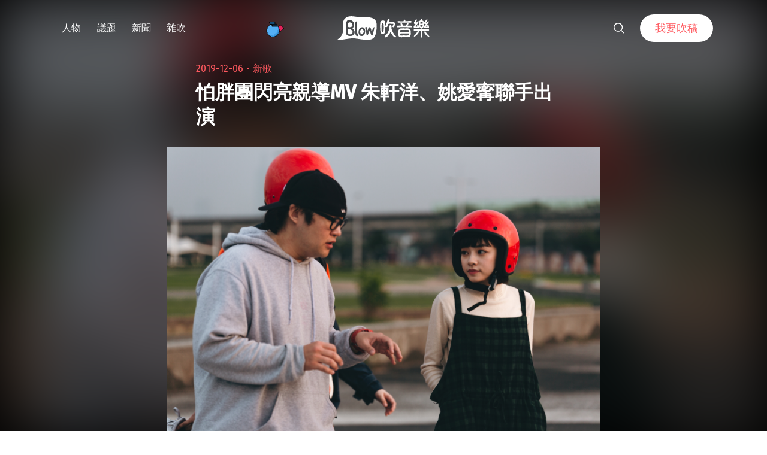

--- FILE ---
content_type: text/html; charset=utf-8
request_url: https://www.google.com/recaptcha/api2/aframe
body_size: 268
content:
<!DOCTYPE HTML><html><head><meta http-equiv="content-type" content="text/html; charset=UTF-8"></head><body><script nonce="D3g3L29_UpCWp4EYPe8FJw">/** Anti-fraud and anti-abuse applications only. See google.com/recaptcha */ try{var clients={'sodar':'https://pagead2.googlesyndication.com/pagead/sodar?'};window.addEventListener("message",function(a){try{if(a.source===window.parent){var b=JSON.parse(a.data);var c=clients[b['id']];if(c){var d=document.createElement('img');d.src=c+b['params']+'&rc='+(localStorage.getItem("rc::a")?sessionStorage.getItem("rc::b"):"");window.document.body.appendChild(d);sessionStorage.setItem("rc::e",parseInt(sessionStorage.getItem("rc::e")||0)+1);localStorage.setItem("rc::h",'1769096078771');}}}catch(b){}});window.parent.postMessage("_grecaptcha_ready", "*");}catch(b){}</script></body></html>